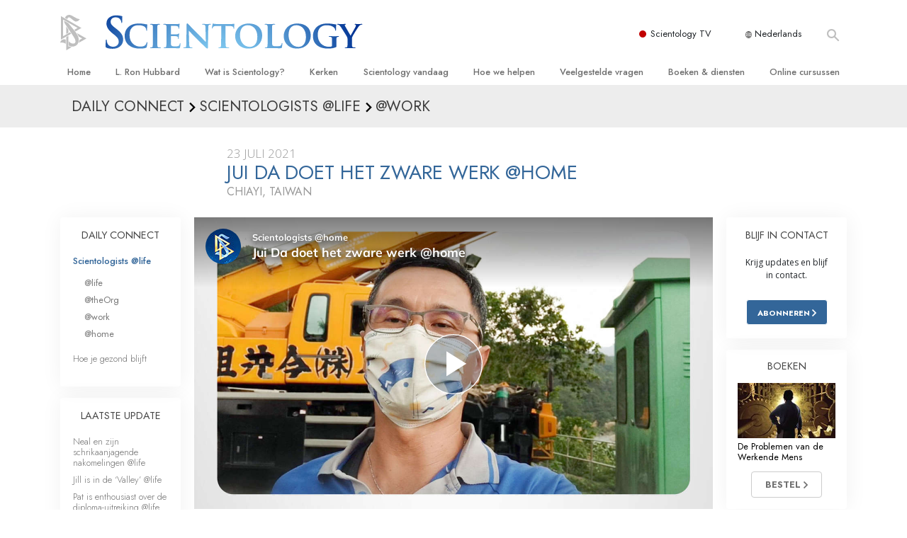

--- FILE ---
content_type: text/html; charset=utf-8
request_url: https://www.scientology.nl/daily-connect/scientologists-at-home/jui-da-does-the-heavy-lifting-home
body_size: 20532
content:
<!DOCTYPE html>
<html lang="nl-NL" itemscope itemtype="http://schema.org/WebPage">
<head>
<meta charset="utf-8">








	<meta http-equiv="X-UA-Compatible" content="IE=edge">
<meta name="viewport" content="width=device-width, initial-scale=1, shrink-to-fit=no">



	
	<title>Jui Da doet het zware werk @home</title>
	<meta property="local-search-title" content="Jui Da doet het zware werk @home" />



<meta name="facebook-domain-verification" content="5fiylhjs3p0sadccmvhn5r1xhzsezm" />  






<meta name="description" content="Als er iets zwaars verplaatst moet worden (zoals een pompmotor in een rivier laten zakken) dan is Jui Da de juiste man." />

<meta itemprop="datePublished" content="2021-07-23" />
<meta itemprop="publisher" content="Scientology" />
<meta property="article:published_time" content="2021-07-23T12:00:00-0700" />

<meta property="fb:admins" content="633862040" />













	






<script type="application/ld+json">
{
  "@context": "https://schema.org",
  "@type": "WebSite",
  
  "name": "Officiële Scientology Kerk: L. Ron Hubbard, Dianetics, Wat is Scientology?, Boeken, Overtuiging, David Miscavige",
  "alternateName": ["Scientology", "scientology.nl"],
  
  "url": "https://www.scientology.nl/"
}
</script>


<meta property="og:url" content="https://www.scientology.nl/daily-connect/scientologists-at-home/jui-da-does-the-heavy-lifting-home" />

<meta property="og:site_name" content="Officiële Scientology Kerk: L. Ron Hubbard, Dianetics, Wat is Scientology?, Boeken, Overtuiging, David Miscavige" />

<meta property="og:title" content="Jui Da doet het zware werk @home" />
<meta property="og:description" content="Als er iets zwaars verplaatst moet worden (zoals een pompmotor in een rivier laten zakken) dan is Jui Da de juiste man." />

<meta property="og:image" content="https://files.scientology.org/imagecache/cropfit@w=1000@cr=0,0,1920,1080/data/www.scientology.tv/series/scientologists-at-home/scientologists-at-home-jui-da-55e7859b_nl_NL.jpg?k=3dKiy4cfjQ" />
<meta property="og:type" content="website" />

<meta name="twitter:card" content="summary_large_image">
<meta name="twitter:title" content="Jui Da doet het zware werk @home">
<meta name="twitter:description" content="Als er iets zwaars verplaatst moet worden (zoals een pompmotor in een rivier laten zakken) dan is Jui Da de juiste man." >
<meta name="twitter:image" content="https://files.scientology.org/imagecache/cropfit@w=1000@cr=0,0,1920,1080/data/www.scientology.tv/series/scientologists-at-home/scientologists-at-home-jui-da-55e7859b_nl_NL.jpg?k=3dKiy4cfjQ">














<link rel="canonical" href="https://www.scientology.nl/daily-connect/scientologists-at-home/jui-da-does-the-heavy-lifting-home" />

















<link rel="alternate" hreflang="fr-CA" href="https://fr.scientology.ca/daily-connect/scientologists-at-home/jui-da-does-the-heavy-lifting-home" />



<link rel="alternate" hreflang="ga-IE" href="https://ga.scientology.ie/daily-connect/scientologists-at-home/jui-da-does-the-heavy-lifting-home" />



















<link rel="alternate" hreflang="st-ZA" href="https://st.scientology.org.za/daily-connect/scientologists-at-home/jui-da-does-the-heavy-lifting-home" />







<link rel="alternate" hreflang="no-NO" href="https://www.scientologi.no/daily-connect/scientologists-at-home/jui-da-does-the-heavy-lifting-home" />



<link rel="alternate" hreflang="sv-SE" href="https://www.scientologi.se/daily-connect/scientologists-at-home/jui-da-does-the-heavy-lifting-home" />



<link rel="alternate" hreflang="fr-FR" href="https://www.scientologie.fr/daily-connect/scientologists-at-home/jui-da-does-the-heavy-lifting-home" />





<link rel="alternate" hreflang="de-AT" href="https://www.scientology.at/daily-connect/scientologists-at-home/jui-da-does-the-heavy-lifting-home" />



<link rel="alternate" hreflang="nl-BE" href="https://www.scientology.be/daily-connect/scientologists-at-home/jui-da-does-the-heavy-lifting-home" />



<link rel="alternate" hreflang="en-CA" href="https://www.scientology.ca/daily-connect/scientologists-at-home/jui-da-does-the-heavy-lifting-home" />



<link rel="alternate" hreflang="fr-CH" href="https://www.scientology.ch/daily-connect/scientologists-at-home/jui-da-does-the-heavy-lifting-home" />



<link rel="alternate" hreflang="es-CL" href="https://www.scientology.cl/daily-connect/scientologists-at-home/jui-da-does-the-heavy-lifting-home" />



<link rel="alternate" hreflang="es-CO" href="https://www.scientology.co/daily-connect/scientologists-at-home/jui-da-does-the-heavy-lifting-home" />



<link rel="alternate" hreflang="en-NZ" href="https://www.scientology.co.nz/daily-connect/scientologists-at-home/jui-da-does-the-heavy-lifting-home" />



<link rel="alternate" hreflang="de-DE" href="https://www.scientology.de/daily-connect/scientologists-at-home/jui-da-does-the-heavy-lifting-home" />



<link rel="alternate" hreflang="da-DK" href="https://www.scientology.dk/daily-connect/scientologists-at-home/jui-da-does-the-heavy-lifting-home" />



<link rel="alternate" hreflang="es-DO" href="https://www.scientology.do/daily-connect/scientologists-at-home/jui-da-does-the-heavy-lifting-home" />



<link rel="alternate" hreflang="es-ES" href="https://www.scientology.es/daily-connect/scientologists-at-home/jui-da-does-the-heavy-lifting-home" />



<link rel="alternate" hreflang="fr-GP" href="https://www.scientology.gp/daily-connect/scientologists-at-home/jui-da-does-the-heavy-lifting-home" />



<link rel="alternate" hreflang="el-GR" href="https://www.scientology.gr/daily-connect/scientologists-at-home/jui-da-does-the-heavy-lifting-home" />



<link rel="alternate" hreflang="en-IE" href="https://www.scientology.ie/daily-connect/scientologists-at-home/jui-da-does-the-heavy-lifting-home" />



<link rel="alternate" hreflang="en-IN" href="https://www.scientology.in/daily-connect/scientologists-at-home/jui-da-does-the-heavy-lifting-home" />



<link rel="alternate" hreflang="it-IT" href="https://www.scientology.it/daily-connect/scientologists-at-home/jui-da-does-the-heavy-lifting-home" />



<link rel="alternate" hreflang="ja-JP" href="https://www.scientology.jp/daily-connect/scientologists-at-home/jui-da-does-the-heavy-lifting-home" />



<link rel="alternate" hreflang="ru-KZ" href="https://www.scientology.kz/daily-connect/scientologists-at-home/jui-da-does-the-heavy-lifting-home" />



<link rel="alternate" hreflang="nl-NL" href="https://www.scientology.nl/daily-connect/scientologists-at-home/jui-da-does-the-heavy-lifting-home" />



<link rel="alternate" hreflang="en" href="https://www.scientology.org/daily-connect/scientologists-at-home/jui-da-does-the-heavy-lifting-home" />



<link rel="alternate" hreflang="en-AU" href="https://www.scientology.org.au/daily-connect/scientologists-at-home/jui-da-does-the-heavy-lifting-home" />



<link rel="alternate" hreflang="he-IL" href="https://www.scientology.org.il/daily-connect/scientologists-at-home/jui-da-does-the-heavy-lifting-home" />



<link rel="alternate" hreflang="es-MX" href="https://www.scientology.org.mx/daily-connect/scientologists-at-home/jui-da-does-the-heavy-lifting-home" />



<link rel="alternate" hreflang="en-NP" href="https://www.scientology.org.np/daily-connect/scientologists-at-home/jui-da-does-the-heavy-lifting-home" />



<link rel="alternate" hreflang="zh-TW" href="https://www.scientology.org.tw/daily-connect/scientologists-at-home/jui-da-does-the-heavy-lifting-home" />



<link rel="alternate" hreflang="en-GB" href="https://www.scientology.org.uk/daily-connect/scientologists-at-home/jui-da-does-the-heavy-lifting-home" />



<link rel="alternate" hreflang="es-VE" href="https://www.scientology.org.ve/daily-connect/scientologists-at-home/jui-da-does-the-heavy-lifting-home" />



<link rel="alternate" hreflang="en-ZA" href="https://www.scientology.org.za/daily-connect/scientologists-at-home/jui-da-does-the-heavy-lifting-home" />



<link rel="alternate" hreflang="en-PH" href="https://www.scientology.ph/daily-connect/scientologists-at-home/jui-da-does-the-heavy-lifting-home" />



<link rel="alternate" hreflang="pt-PT" href="https://www.scientology.pt/daily-connect/scientologists-at-home/jui-da-does-the-heavy-lifting-home" />



<link rel="alternate" hreflang="ru-RU" href="https://www.scientology.ru/daily-connect/scientologists-at-home/jui-da-does-the-heavy-lifting-home" />



<link rel="alternate" hreflang="en-RW" href="https://www.scientology.rw/daily-connect/scientologists-at-home/jui-da-does-the-heavy-lifting-home" />



<link rel="alternate" hreflang="hu-HU" href="https://www.szcientologia.org.hu/daily-connect/scientologists-at-home/jui-da-does-the-heavy-lifting-home" />



<link rel="alternate" hreflang="xh-ZA" href="https://xh.scientology.org.za/daily-connect/scientologists-at-home/jui-da-does-the-heavy-lifting-home" />





<link rel="alternate" hreflang="zu-ZA" href="https://zu.scientology.org.za/daily-connect/scientologists-at-home/jui-da-does-the-heavy-lifting-home" />








	<!-- <link rel="stylesheet" href="/scss/_combined-aft.css?_=0113a"> -->

	<!-- async cssload -->
	<!-- <link rel="preload" href="/scss/_combined.css?_=0113a" as="style" onload="this.onload=null;this.rel='stylesheet'">
	<noscript><link rel="stylesheet" href="/scss/_combined.css?_=0113a"></noscript> -->
	<!-- end of async css -->

	
    

	
	<link rel="stylesheet" href="/scss/_combined.css?_=0113a">
	
	

	

	<!--  -->
	
	
		
	
	
	<!--  -->

	

	

	<!-- slideshow classnames -->
	

	

	

	
		
		<link rel="stylesheet" href="/scss/combined_application.scss?_=0113a">
		
	

	

<script>
WebFontConfig = {
    google: {
        families: [
            
            'Open+Sans:300,400,700,300italic,400italic,700italic',
            'Jost:300,400,500,700,300italic,400italic,500italic,700italic',

        ]
    }
};

(function(d) {
    var wf = d.createElement('script'),
        s = d.scripts[0];
    wf.src = 'https://ajax.googleapis.com/ajax/libs/webfont/1.6.26/webfont.js';
    wf.async = true;
    s.parentNode.insertBefore(wf, s);
})(document);
</script>






	

	
		
			<!-- Global Site Tag (gtag.js) - Google Analytics -->
<script>
  window.dataLayer = window.dataLayer || [];
  function gtag(){dataLayer.push(arguments);}

  gtag('consent', 'default', {
    'ad_storage': 'denied',
    'analytics_storage': 'denied',
    'functionality_storage': 'denied',
    'personalization_storage': 'denied',
    'wait_for_update': 500 // Wait until baner loads
  });

  window.gtagConsentV2 = true;

  gtag('js', new Date());

  gtag('config', 'G-HQ1TBXCEJT', {
  send_page_view: false
});


  gtag('config', 'G-LQBFNWNT3G', {
  send_page_view: false
});
  gtag('config', 'AW-605112126', {
  send_page_view: false
});

// if any org set





</script>


<script async src="https://www.googletagmanager.com/gtag/js?id=G-HQ1TBXCEJT"></script>


<script type="text/plain" data-cookiecategory="targeting">
(function() {
  var ga = document.createElement('script'); ga.type = 'text/javascript'; ga.async = true;
  ga.src = ('https:' == document.location.protocol ? 'https://' : 'http://') + 'stats.g.doubleclick.net/dc.js';
  var s = document.getElementsByTagName('script')[0]; s.parentNode.insertBefore(ga, s);
})();
</script>




		
	

	<script>
		var cacheId = '0113a';
	</script>

	
	<script defer src="/_combined/application.js?_=0113a"></script>
	

	
	<script async src="/_combined/cssrelpreload.js?_=0113a"></script>
	<script async src="/_combined/lazyload.js?_=0113a"></script>
	

	
	<script async src="/_combined/application2.js?_=0113a"></script>
	
	<script async type="text/plain" data-cookiecategory="performance" src="/_combined/sentry.js?_=0113a"></script>
	

	
	<script src="https://tr.standardadmin.org/tr2.js" async></script>
	<script>
	var _tr = window._tr || [];
	</script>
	

</head>




<body class="preload   path-daily-connect path-daily-connect-scientologists-at-home path-daily-connect-scientologists-at-home-jui-da-does-the-heavy-lifting-home type-daily-connect home-no-overlap ">




<div class="search">
    <div class="search__form">
        <button class="btn btn--search-close" aria-label="Close search form">
            <img class="search-button--close-icon" src="/images/close-icon.svg" alt="">
        </button>
        <form class="" action="/search/">
            
            
                
            
            <div class="search__form---icon">
                <span class="icon-search"></span>
            </div>
            <input class="search__input" name="q" type="search" placeholder="Zoek ..." autocomplete="off" autocorrect="off" autocapitalize="off" spellcheck="false" />
            <span class="d-none d-md-block search__info">Druk op ENTER om te zoeken of ESC om te sluiten</span>
        </form>
    </div>
</div><!-- /search -->

<!-- Videos for Org Sites -->









<div id="outer_shell">

    
        
<div class="container relative">
    <div class="external-navigation">
        
        <div class="external-navigation--item external-navigation--scntv">
            <!-- <a href="https://www.scientology.tv/nl" target="_blank" class="no-decoration external-navigation--item-link"> -->
            <a href="https://www.scientology.tv/nl/" target="_blank" class="no-decoration external-navigation--item-link">
                <span class="external-navigation--scntv--icon"></span>
                Scientology TV
                <span class="external-navigation--icon icon-external-link"></span>
            </a>
        </div>
        
        




<nav class="external-language-selector external-language-selector__v2 external-language">
    <div>
        <div class="external-navigation--item">
            
            <img src="/images/language-globe.svg" class="language-globe-white" alt="Language">
            <img src="/images/language-globe-gray.svg" class="language-globe-dark" alt="Language">
            Nederlands
        </div>
        <!-- <span class="selector"><span class="bordered">nl</span> TAAL 
            <img class="arrow-svg arrow-svg-right" src="/images/arrow-right-white.svg" alt="">
        </span> -->
    </div>
    <ul>

        <a class="no-decoration " href="https://www.scientology.org.tw/daily-connect/scientologists-at-home/jui-da-does-the-heavy-lifting-home">繁體中文 &#124; <span>Chinese</span></a>
        <a class="no-decoration " href="https://www.scientology.dk/daily-connect/scientologists-at-home/jui-da-does-the-heavy-lifting-home">Dansk &#124; <span>Danish</span></a>
        <a class="no-decoration " href="https://www.scientology.de/daily-connect/scientologists-at-home/jui-da-does-the-heavy-lifting-home">Deutsch &#124; <span>German</span></a>
        <a class="no-decoration " href="https://www.scientology.org/daily-connect/scientologists-at-home/jui-da-does-the-heavy-lifting-home">English &#124; <span>English</span></a>
        <a class="no-decoration " href="https://www.scientology.gr/daily-connect/scientologists-at-home/jui-da-does-the-heavy-lifting-home">Ελληνικά &#124; <span>Greek</span></a>
        <a class="no-decoration " href="https://www.scientology.org.mx/daily-connect/scientologists-at-home/jui-da-does-the-heavy-lifting-home">Español (Latino) &#124; <span>Spanish</span></a>
        <a class="no-decoration " href="https://www.scientology.es/daily-connect/scientologists-at-home/jui-da-does-the-heavy-lifting-home">Español (Castellano) &#124; <span>Castilian</span></a>
        <a class="no-decoration " href="https://www.scientologie.fr/daily-connect/scientologists-at-home/jui-da-does-the-heavy-lifting-home">Français &#124; <span>French</span></a>
        <a class="no-decoration " href="https://www.scientology.org.il/daily-connect/scientologists-at-home/jui-da-does-the-heavy-lifting-home">עברית &#124; <span>Hebrew</span></a>
        
        <a class="no-decoration " href="https://www.scientology.it/daily-connect/scientologists-at-home/jui-da-does-the-heavy-lifting-home">Italiano &#124; <span>Italian</span></a>
        <a class="no-decoration " href="https://www.scientology.jp/daily-connect/scientologists-at-home/jui-da-does-the-heavy-lifting-home">日本語 &#124; <span>Japanese</span></a>
        <a class="no-decoration " href="https://www.szcientologia.org.hu/daily-connect/scientologists-at-home/jui-da-does-the-heavy-lifting-home">Magyar &#124; <span>Hungarian</span></a>
        <a class="no-decoration language__selected" href="https://www.scientology.nl/daily-connect/scientologists-at-home/jui-da-does-the-heavy-lifting-home">Nederlands &#124; <span>Dutch</span></a>
        <a class="no-decoration " href="https://www.scientologi.no/daily-connect/scientologists-at-home/jui-da-does-the-heavy-lifting-home">Norsk &#124; <span>Norwegian</span></a>
        <a class="no-decoration " href="https://www.scientology.pt/daily-connect/scientologists-at-home/jui-da-does-the-heavy-lifting-home">Português &#124; <span>Portuguese</span></a>
        <a class="no-decoration " href="https://www.scientology.ru/daily-connect/scientologists-at-home/jui-da-does-the-heavy-lifting-home">Русский &#124; <span>Russian</span></a>
        
        <a class="no-decoration " href="https://www.scientologi.se/daily-connect/scientologists-at-home/jui-da-does-the-heavy-lifting-home">Svenska &#124; <span>Swedish</span></a>

        
        
    </ul>
</nav>

        
        <div class="btn--search"><span class="icon-search"></span></svg></div>
    </div>
</div>

    

    <div id="shell">

        




    <div class="org-site-name">
        
        
            
        
    </div>



<div class="banner-wrapper">
    <div class="banner-wrapper-container banner-wrapper-container__area-name">
        <div class="container">
            <div class="banner-wrapper--row row align-items-center justify-content-around justify-content-md-between">
                <div class="hamburger hamburger--slider-r hamburger-menu d-md-none">
                    <div class="hamburger-box">
                        <div class="hamburger-inner"></div>
                    </div>
                </div>
                
                <div class="d-flex align-items-center banner--logo">
    <div class="hamburger hamburger--slider-r hamburger-menu d-none d-md-block d-lg-none mr-2">
        <div class="hamburger-box">
            <div class="hamburger-inner"></div>
        </div>
    </div>

    <a class="no-decoration d-block w-100 scn-logo-link " href="/" itemscope itemtype="http://schema.org/Brand" class="">
        <div class="logo-on-light d-flex align-items-center">
            <div class="s-double-tri d-none d-md-block">
                
                
                    <img itemprop="logo" class="scn-symbol" src="/images/scientology-gray-logo.svg" alt="Scientology">
                
            </div>

            <div class="d-flex align-items-end scientology-logo-light">

                
                    <img itemprop="logo" class="scn-logo light-logo" src="/images/scientology-logo-white.svg">
                

                

                <img itemprop="logo" class="scn-logo dark-logo" src="/images/scientology-logos/scientology-logo-dark_en.svg">
                

                <div class="org-site-name">
                    
                </div>
            </div>


        </div>
    </a>
</div>

                <button class="btn btn--search d-md-none">
                    <div class="icon icon--search">
                        <span class="icon-search"></span>
                    </div>
                </button>

                 <div class="banner-subtool-row d-none d-md-flex align-items-center justify-content-end">
                    <div class="hamburger hamburger--slider-r hamburger-menu hamburger-menu__inverted wide-header__inverted--visible-lg">
                        <div class="hamburger-box">
                            <div class="hamburger-inner"></div>
                        </div>
                    </div>
                    
                    
                    
                <!-- 
                    <a href="/search.html" class="search-icon">
                        <img class="wide-header__hidden" src="/images/search-icon.svg" alt="">
                        <img class="wide-header__visible" src="/images/search-icon-white.svg" alt="">
                -->
                    </a>
                 </div>
            </div>
        </div>
    </div>
</div>

        








<div class="primary-nav-wrapper ">
	<div class="primary-nav-menu container d-none d-lg-block">
		<ul class="top-menu">
			
				
				
					<li class="menu-item   nav-trail-false">
						<div class="rel">
							
							<!-- For orgs /news/ send to grand opening if we don't have any news -->
							

							
							<a href="/"  class="menu-link">
								Home
							</a>
							
							
						</div>

					</li>
				
			
				
				
					<li class="menu-item   nav-trail-false">
						<div class="rel">
							
							<!-- For orgs /news/ send to grand opening if we don't have any news -->
							

							
							<a href="/l-ron-hubbard/"  class="menu-link">
								L. Ron Hubbard
							</a>
							
							
						</div>

					</li>
				
			
				
				
					<li class="menu-item   parent nav-trail-false">
						<div class="rel">
							
							<!-- For orgs /news/ send to grand opening if we don't have any news -->
							

							
							<a href="/what-is-scientology/"  class="menu-link">
								Wat is Scientology?
							</a>
							
								<div class="frog"> <!-- back -->
									<ul class="second-level">
										
											<li >
												<a href="/what-is-scientology/" class="menu-link title">
													Overtuigingen &amp; Praktijken
												</a>
											</li>
										
											<li >
												<a href="/what-is-scientology/the-scientology-creeds-and-codes/" class="menu-link title">
													De Credo’s en Codes van Scientology 
												</a>
											</li>
										
											<li >
												<a href="/what-is-scientology/what-scientologists-say-about-scientology.html" class="menu-link title">
													Wat scientologen zeggen over Scientology
												</a>
											</li>
										
											<li >
												<a href="/video/meet-a-scientologist.html" class="menu-link title">
													Maak kennis met een scientoloog
												</a>
											</li>
										
											<li >
												<a href="/what-is-scientology/inside-a-church-scientology.html" class="menu-link title">
													Binnen in een Kerk
												</a>
											</li>
										
											<li >
												<a href="/what-is-scientology/basic-principles-of-scientology/" class="menu-link title">
													De Grondbeginselen van Scientology
												</a>
											</li>
										
											<li >
												<a href="/what-is-dianetics/basic-principles-of-scientology/dianetics-understanding-the-mind.html" class="menu-link title">
													Een Inleiding tot Dianetics
												</a>
											</li>
										
											<li >
												<a href="/what-is-scientology/love-hate-what-is-greatness.html" class="menu-link title">
													Liefde en Haat – <br/>Wat is Grootheid?
												</a>
											</li>
										
									</ul>
								</div>
							
							
						</div>

					</li>
				
			
				
				
					<li class="menu-item   parent nav-trail-false">
						<div class="rel">
							
							<!-- For orgs /news/ send to grand opening if we don't have any news -->
							

							
							<a href="/churches/"  class="menu-link">
								Kerken 
							</a>
							
								<div class="frog"> <!-- back -->
									<ul class="second-level">
										
											<li >
												<a href="/churches/locator.html" class="menu-link title">
													Vind een kerk
												</a>
											</li>
										
											<li >
												<a href="/churches/ideal-orgs/" class="menu-link title">
													Ideale Scientology Kerken
												</a>
											</li>
										
											<li >
												<a href="/churches/advanced-scientology-organizations/" class="menu-link title">
													Hogere Organisaties
												</a>
											</li>
										
											<li >
												<a href="/churches/flag-land-base/" class="menu-link title">
													Flag Land Base
												</a>
											</li>
										
											<li >
												<a href="/churches/freewinds/" class="menu-link title">
													Freewinds
												</a>
											</li>
										
											<li >
												<a href="/churches/bringing-scientology-world/" class="menu-link title">
													Scientology beschikbaar maken voor de hele wereld
												</a>
											</li>
										
									</ul>
								</div>
							
							
						</div>

					</li>
				
			
				
			
				
				
					<li class="menu-item   parent nav-trail-false">
						<div class="rel">
							
							<!-- For orgs /news/ send to grand opening if we don't have any news -->
							

							
							<a href="/scientology-today/"  class="menu-link">
								Scientology vandaag
							</a>
							
								<div class="frog"> <!-- back -->
									<ul class="second-level">
										
											<li >
												<a href="/scientology-today/category/expansion/" class="menu-link title">
													Grootse Openingen
												</a>
											</li>
										
											<li >
												<a href="/scientology-today/category/scientology-events/" class="menu-link title">
													Scientology evenementen
												</a>
											</li>
										
											<li >
												<a href="/david-miscavige/" class="menu-link title">
													David Miscavige – Kerkelijk Leider van Scientology
												</a>
											</li>
										
									</ul>
								</div>
							
							
						</div>

					</li>
				
			
				
				
					<li class="menu-item   parent nav-trail-false">
						<div class="rel">
							
							<!-- For orgs /news/ send to grand opening if we don't have any news -->
							

							
							<a href="/how-we-help/"  class="menu-link">
								Hoe we helpen
							</a>
							
								<div class="frog"> <!-- back -->
									<ul class="second-level">
										
											<li >
												<a href="/how-we-help/way-to-happiness/" class="menu-link title">
													De Weg naar een Gelukkig Leven
												</a>
											</li>
										
											<li >
												<a href="/how-we-help/applied-scholastics/" class="menu-link title">
													Stichting voor Effectief Onderwijs
												</a>
											</li>
										
											<li >
												<a href="/how-we-help/criminon/" class="menu-link title">
													Criminon
												</a>
											</li>
										
											<li >
												<a href="/how-we-help/narconon/" class="menu-link title">
													Narconon
												</a>
											</li>
										
											<li >
												<a href="/how-we-help/truth-about-drugs/" class="menu-link title">
													De Feiten over Drugs
												</a>
											</li>
										
											<li >
												<a href="/how-we-help/human-rights/" class="menu-link title">
													United for Human Rights
												</a>
											</li>
										
											<li >
												<a href="/how-we-help/citizens-commission-on-human-rights/" class="menu-link title">
													Citizens Commission on Human Rights
												</a>
											</li>
										
											<li >
												<a href="/how-we-help/volunteer-ministers/" class="menu-link title">
													Scientology Pastoraal Werkers
												</a>
											</li>
										
									</ul>
								</div>
							
							
						</div>

					</li>
				
			
				
				
					<li class="menu-item   parent nav-trail-false">
						<div class="rel">
							
							<!-- For orgs /news/ send to grand opening if we don't have any news -->
							

							
							<a href="/faq/"  class="menu-link">
								Veelgestelde vragen
							</a>
							
								<div class="frog"> <!-- back -->
									<ul class="second-level">
										
											<li >
												<a href="/faq/background-and-basic-principles/what-does-the-word-scientology-mean.html" class="menu-link title">
													Achtergrond en Grondbeginselen
												</a>
											</li>
										
											<li >
												<a href="/faq/inside-a-church-of-scientology/what-goes-scientology-church.html" class="menu-link title">
													Binnen in een Kerk
												</a>
											</li>
										
											<li >
												<a href="/faq/the-organization-of-scientology/how-is-the-church-of-scientology-structured.html" class="menu-link title">
													De organisatie van Scientology 
												</a>
											</li>
										
									</ul>
								</div>
							
							
						</div>

					</li>
				
			
				
				
					<li class="menu-item   parent nav-trail-false">
						<div class="rel">
							
							<!-- For orgs /news/ send to grand opening if we don't have any news -->
							

							
							<a href="/store/category/beginning-books.html"  class="menu-link">
								Boeken & diensten
							</a>
							
								<div class="frog"> <!-- back -->
									<ul class="second-level">
										
											<li >
												<a href="/store/category/beginning-books.html" class="menu-link title">
													Beginnersboeken
												</a>
											</li>
										
											<li >
												<a href="/store/category/beginning-audiobooks.html" class="menu-link title">
													Luisterboeken
												</a>
											</li>
										
											<li >
												<a href="/store/category/classics-lectures.html" class="menu-link title">
													Introductielezingen
												</a>
											</li>
										
											<li >
												<a href="/store/category/books-on-film.html" class="menu-link title">
													Introductiefilms
												</a>
											</li>
										
											<li >
												<a href="/beginning-services/" class="menu-link title">
													Diensten voor beginners
												</a>
											</li>
										
									</ul>
								</div>
							
							
						</div>

					</li>
				
			
				
				
					<li class="menu-item   parent nav-trail-false">
						<div class="rel">
							
							<!-- For orgs /news/ send to grand opening if we don't have any news -->
							

							
							<a href="/courses/"  class="menu-link">
								Online cursussen
							</a>
							
								<div class="frog"> <!-- back -->
									<ul class="second-level">
										
											<li >
												<a href="/courses/conflicts/overview.html" class="menu-link title">
													Hoe men Conflicten moet Oplossen
												</a>
											</li>
										
											<li >
												<a href="/courses/dynamics/overview.html" class="menu-link title">
													De Drijfveren van het Bestaan
												</a>
											</li>
										
											<li >
												<a href="/courses/understanding/overview.html" class="menu-link title">
													De Componenten van Begrip
												</a>
											</li>
										
											<li >
												<a href="/courses/solutions/overview.html" class="menu-link title">
													Oplossingen voor een Gevaarlijke Omgeving
												</a>
											</li>
										
											<li >
												<a href="/courses/assists/overview.html" class="menu-link title">
													Assisten voor Ziektes en Verwondingen
												</a>
											</li>
										
											<li >
												<a href="/courses/integrity/overview.html" class="menu-link title">
													Integriteit en Eerlijkheid
												</a>
											</li>
										
											<li >
												<a href="/courses/marriage/overview.html" class="menu-link title">
													Het Huwelijk
												</a>
											</li>
										
											<li >
												<a href="/courses/tone-scale/overview.html" class="menu-link title">
													De Toonschaal van Emoties
												</a>
											</li>
										
											<li >
												<a href="/courses/drugs/overview.html" class="menu-link title">
													Oplossingen voor het Drugsprobleem
												</a>
											</li>
										
											<li >
												<a href="/courses/children/overview.html" class="menu-link title">
													Kinderen
												</a>
											</li>
										
											<li >
												<a href="/courses/tools/overview.html" class="menu-link title">
													Hulpmiddelen bij het Dagelijks Werk
												</a>
											</li>
										
											<li >
												<a href="/courses/conditions/overview.html" class="menu-link title">
													Ethiek en de Condities
												</a>
											</li>
										
											<li >
												<a href="/courses/suppression/overview.html" class="menu-link title">
													De Oorzaak van Onderdrukking
												</a>
											</li>
										
											<li >
												<a href="/courses/investigations/overview.html" class="menu-link title">
													Feitenonderzoek
												</a>
											</li>
										
											<li >
												<a href="/courses/organizing/overview.html" class="menu-link title">
													De Grondbeginselen van Organiseren
												</a>
											</li>
										
											<li >
												<a href="/courses/public-relations/overview.html" class="menu-link title">
													De Grondslagen van Public Relations
												</a>
											</li>
										
											<li >
												<a href="/courses/targets/overview.html" class="menu-link title">
													Taakstellingen en Doelen
												</a>
											</li>
										
											<li >
												<a href="/courses/study/overview.html" class="menu-link title">
													De Technologie van Studeren
												</a>
											</li>
										
											<li >
												<a href="/courses/communication/overview.html" class="menu-link title">
													Communicatie
												</a>
											</li>
										
									</ul>
								</div>
							
							
						</div>

					</li>
				
			
		</ul>
	</div>
</div>








<div class="nav-bar">
	<ul>
		
			
			<li class="nav-bar--link" data-menuid="0">
				
				<!-- For orgs /news/ send to grand opening if we don't have any news -->
				
				
				
				<a href="/"  class="menu-link no-decoration">
					
						<img class="nav-bar--arrow" src="/org-logo/arrow-right.svg?color=336699" alt="">
					
					HOME
				</a>
				
			</li>

			

		
			
			<li class="nav-bar--link" data-menuid="1">
				
				<!-- For orgs /news/ send to grand opening if we don't have any news -->
				
				
				
				<a href="/l-ron-hubbard/"  class="menu-link no-decoration">
					
						<img class="nav-bar--arrow" src="/org-logo/arrow-right.svg?color=336699" alt="">
					
					L. RON HUBBARD
				</a>
				
			</li>

			

		
			
			<li class="nav-bar--link" data-menuid="2">
				
				<!-- For orgs /news/ send to grand opening if we don't have any news -->
				
				
				
				<a href="/what-is-scientology/"  class="menu-link no-decoration">
					
						<img class="nav-bar--arrow" src="/org-logo/arrow-right.svg?color=336699" alt="">
					
					WAT IS SCIENTOLOGY?
				</a>
				
			</li>

			
				<div class="nav-bar--frog" data-menuid="2">
					<ul class="nav-bar--second-level">
						
							<li>
								<a href="/what-is-scientology/" class="nav-bar--second-level__link">
									Overtuigingen &amp; Praktijken
								</a>
							</li>
						
							<li>
								<a href="/what-is-scientology/the-scientology-creeds-and-codes/" class="nav-bar--second-level__link">
									De Credo’s en Codes van Scientology 
								</a>
							</li>
						
							<li>
								<a href="/what-is-scientology/what-scientologists-say-about-scientology.html" class="nav-bar--second-level__link">
									Wat scientologen zeggen over Scientology
								</a>
							</li>
						
							<li>
								<a href="/video/meet-a-scientologist.html" class="nav-bar--second-level__link">
									Maak kennis met een scientoloog
								</a>
							</li>
						
							<li>
								<a href="/what-is-scientology/inside-a-church-scientology.html" class="nav-bar--second-level__link">
									Binnen in een Kerk
								</a>
							</li>
						
							<li>
								<a href="/what-is-scientology/basic-principles-of-scientology/" class="nav-bar--second-level__link">
									De Grondbeginselen van Scientology
								</a>
							</li>
						
							<li>
								<a href="/what-is-dianetics/basic-principles-of-scientology/dianetics-understanding-the-mind.html" class="nav-bar--second-level__link">
									Een Inleiding tot Dianetics
								</a>
							</li>
						
							<li>
								<a href="/what-is-scientology/love-hate-what-is-greatness.html" class="nav-bar--second-level__link">
									Liefde en Haat – <br/>Wat is Grootheid?
								</a>
							</li>
						
					</ul>
				</div>
			

		
			
			<li class="nav-bar--link" data-menuid="3">
				
				<!-- For orgs /news/ send to grand opening if we don't have any news -->
				
				
				
				<a href="/churches/"  class="menu-link no-decoration">
					
						<img class="nav-bar--arrow" src="/org-logo/arrow-right.svg?color=336699" alt="">
					
					KERKEN 
				</a>
				
			</li>

			
				<div class="nav-bar--frog" data-menuid="3">
					<ul class="nav-bar--second-level">
						
							<li>
								<a href="/churches/locator.html" class="nav-bar--second-level__link">
									Vind een kerk
								</a>
							</li>
						
							<li>
								<a href="/churches/ideal-orgs/" class="nav-bar--second-level__link">
									Ideale Scientology Kerken
								</a>
							</li>
						
							<li>
								<a href="/churches/advanced-scientology-organizations/" class="nav-bar--second-level__link">
									Hogere Organisaties
								</a>
							</li>
						
							<li>
								<a href="/churches/flag-land-base/" class="nav-bar--second-level__link">
									Flag Land Base
								</a>
							</li>
						
							<li>
								<a href="/churches/freewinds/" class="nav-bar--second-level__link">
									Freewinds
								</a>
							</li>
						
							<li>
								<a href="/churches/bringing-scientology-world/" class="nav-bar--second-level__link">
									Scientology beschikbaar maken voor de hele wereld
								</a>
							</li>
						
					</ul>
				</div>
			

		
			
			<li class="nav-bar--link" data-menuid="4">
				
				<!-- For orgs /news/ send to grand opening if we don't have any news -->
				
				
				
				<a href="/daily-connect/"  class="menu-link no-decoration">
					
						<img class="nav-bar--arrow" src="/org-logo/arrow-right.svg?color=336699" alt="">
					
					DAILY CONNECT
				</a>
				
			</li>

			
				<div class="nav-bar--frog" data-menuid="4">
					<ul class="nav-bar--second-level">
						
							<li>
								<a href="/daily-connect/scientologists-at-life/" class="nav-bar--second-level__link">
									Scientologists @life
								</a>
							</li>
						
							<li>
								<a href="/staywell/" class="nav-bar--second-level__link">
									Hoe je gezond blijft
								</a>
							</li>
						
					</ul>
				</div>
			

		
			
			<li class="nav-bar--link" data-menuid="5">
				
				<!-- For orgs /news/ send to grand opening if we don't have any news -->
				
				
				
				<a href="/scientology-today/"  class="menu-link no-decoration">
					
						<img class="nav-bar--arrow" src="/org-logo/arrow-right.svg?color=336699" alt="">
					
					SCIENTOLOGY VANDAAG
				</a>
				
			</li>

			
				<div class="nav-bar--frog" data-menuid="5">
					<ul class="nav-bar--second-level">
						
							<li>
								<a href="/scientology-today/category/expansion/" class="nav-bar--second-level__link">
									Grootse Openingen
								</a>
							</li>
						
							<li>
								<a href="/scientology-today/category/scientology-events/" class="nav-bar--second-level__link">
									Scientology evenementen
								</a>
							</li>
						
							<li>
								<a href="/david-miscavige/" class="nav-bar--second-level__link">
									David Miscavige – Kerkelijk Leider van Scientology
								</a>
							</li>
						
					</ul>
				</div>
			

		
			
			<li class="nav-bar--link" data-menuid="6">
				
				<!-- For orgs /news/ send to grand opening if we don't have any news -->
				
				
				
				<a href="/how-we-help/"  class="menu-link no-decoration">
					
						<img class="nav-bar--arrow" src="/org-logo/arrow-right.svg?color=336699" alt="">
					
					HOE WE HELPEN
				</a>
				
			</li>

			
				<div class="nav-bar--frog" data-menuid="6">
					<ul class="nav-bar--second-level">
						
							<li>
								<a href="/how-we-help/way-to-happiness/" class="nav-bar--second-level__link">
									De Weg naar een Gelukkig Leven
								</a>
							</li>
						
							<li>
								<a href="/how-we-help/applied-scholastics/" class="nav-bar--second-level__link">
									Stichting voor Effectief Onderwijs
								</a>
							</li>
						
							<li>
								<a href="/how-we-help/criminon/" class="nav-bar--second-level__link">
									Criminon
								</a>
							</li>
						
							<li>
								<a href="/how-we-help/narconon/" class="nav-bar--second-level__link">
									Narconon
								</a>
							</li>
						
							<li>
								<a href="/how-we-help/truth-about-drugs/" class="nav-bar--second-level__link">
									De Feiten over Drugs
								</a>
							</li>
						
							<li>
								<a href="/how-we-help/human-rights/" class="nav-bar--second-level__link">
									United for Human Rights
								</a>
							</li>
						
							<li>
								<a href="/how-we-help/citizens-commission-on-human-rights/" class="nav-bar--second-level__link">
									Citizens Commission on Human Rights
								</a>
							</li>
						
							<li>
								<a href="/how-we-help/volunteer-ministers/" class="nav-bar--second-level__link">
									Scientology Pastoraal Werkers
								</a>
							</li>
						
					</ul>
				</div>
			

		
			
			<li class="nav-bar--link" data-menuid="7">
				
				<!-- For orgs /news/ send to grand opening if we don't have any news -->
				
				
				
				<a href="/faq/"  class="menu-link no-decoration">
					
						<img class="nav-bar--arrow" src="/org-logo/arrow-right.svg?color=336699" alt="">
					
					VEELGESTELDE VRAGEN
				</a>
				
			</li>

			
				<div class="nav-bar--frog" data-menuid="7">
					<ul class="nav-bar--second-level">
						
							<li>
								<a href="/faq/background-and-basic-principles/what-does-the-word-scientology-mean.html" class="nav-bar--second-level__link">
									Achtergrond en Grondbeginselen
								</a>
							</li>
						
							<li>
								<a href="/faq/inside-a-church-of-scientology/what-goes-scientology-church.html" class="nav-bar--second-level__link">
									Binnen in een Kerk
								</a>
							</li>
						
							<li>
								<a href="/faq/the-organization-of-scientology/how-is-the-church-of-scientology-structured.html" class="nav-bar--second-level__link">
									De organisatie van Scientology 
								</a>
							</li>
						
					</ul>
				</div>
			

		
			
			<li class="nav-bar--link" data-menuid="8">
				
				<!-- For orgs /news/ send to grand opening if we don't have any news -->
				
				
				
				<a href="/store/category/beginning-books.html"  class="menu-link no-decoration">
					
						<img class="nav-bar--arrow" src="/org-logo/arrow-right.svg?color=336699" alt="">
					
					BOEKEN &amp; DIENSTEN
				</a>
				
			</li>

			
				<div class="nav-bar--frog" data-menuid="8">
					<ul class="nav-bar--second-level">
						
							<li>
								<a href="/store/category/beginning-books.html" class="nav-bar--second-level__link">
									Beginnersboeken
								</a>
							</li>
						
							<li>
								<a href="/store/category/beginning-audiobooks.html" class="nav-bar--second-level__link">
									Luisterboeken
								</a>
							</li>
						
							<li>
								<a href="/store/category/classics-lectures.html" class="nav-bar--second-level__link">
									Introductielezingen
								</a>
							</li>
						
							<li>
								<a href="/store/category/books-on-film.html" class="nav-bar--second-level__link">
									Introductiefilms
								</a>
							</li>
						
							<li>
								<a href="/beginning-services/" class="nav-bar--second-level__link">
									Diensten voor beginners
								</a>
							</li>
						
					</ul>
				</div>
			

		
			
			<li class="nav-bar--link" data-menuid="9">
				
				<!-- For orgs /news/ send to grand opening if we don't have any news -->
				
				
				
				<a href="/courses/"  class="menu-link no-decoration">
					
						<img class="nav-bar--arrow" src="/org-logo/arrow-right.svg?color=336699" alt="">
					
					ONLINE CURSUSSEN
				</a>
				
			</li>

			
				<div class="nav-bar--frog" data-menuid="9">
					<ul class="nav-bar--second-level">
						
							<li>
								<a href="/courses/conflicts/overview.html" class="nav-bar--second-level__link">
									Hoe men Conflicten moet Oplossen
								</a>
							</li>
						
							<li>
								<a href="/courses/dynamics/overview.html" class="nav-bar--second-level__link">
									De Drijfveren van het Bestaan
								</a>
							</li>
						
							<li>
								<a href="/courses/understanding/overview.html" class="nav-bar--second-level__link">
									De Componenten van Begrip
								</a>
							</li>
						
							<li>
								<a href="/courses/solutions/overview.html" class="nav-bar--second-level__link">
									Oplossingen voor een Gevaarlijke Omgeving
								</a>
							</li>
						
							<li>
								<a href="/courses/assists/overview.html" class="nav-bar--second-level__link">
									Assisten voor Ziektes en Verwondingen
								</a>
							</li>
						
							<li>
								<a href="/courses/integrity/overview.html" class="nav-bar--second-level__link">
									Integriteit en Eerlijkheid
								</a>
							</li>
						
							<li>
								<a href="/courses/marriage/overview.html" class="nav-bar--second-level__link">
									Het Huwelijk
								</a>
							</li>
						
							<li>
								<a href="/courses/tone-scale/overview.html" class="nav-bar--second-level__link">
									De Toonschaal van Emoties
								</a>
							</li>
						
							<li>
								<a href="/courses/drugs/overview.html" class="nav-bar--second-level__link">
									Oplossingen voor het Drugsprobleem
								</a>
							</li>
						
							<li>
								<a href="/courses/children/overview.html" class="nav-bar--second-level__link">
									Kinderen
								</a>
							</li>
						
							<li>
								<a href="/courses/tools/overview.html" class="nav-bar--second-level__link">
									Hulpmiddelen bij het Dagelijks Werk
								</a>
							</li>
						
							<li>
								<a href="/courses/conditions/overview.html" class="nav-bar--second-level__link">
									Ethiek en de Condities
								</a>
							</li>
						
							<li>
								<a href="/courses/suppression/overview.html" class="nav-bar--second-level__link">
									De Oorzaak van Onderdrukking
								</a>
							</li>
						
							<li>
								<a href="/courses/investigations/overview.html" class="nav-bar--second-level__link">
									Feitenonderzoek
								</a>
							</li>
						
							<li>
								<a href="/courses/organizing/overview.html" class="nav-bar--second-level__link">
									De Grondbeginselen van Organiseren
								</a>
							</li>
						
							<li>
								<a href="/courses/public-relations/overview.html" class="nav-bar--second-level__link">
									De Grondslagen van Public Relations
								</a>
							</li>
						
							<li>
								<a href="/courses/targets/overview.html" class="nav-bar--second-level__link">
									Taakstellingen en Doelen
								</a>
							</li>
						
							<li>
								<a href="/courses/study/overview.html" class="nav-bar--second-level__link">
									De Technologie van Studeren
								</a>
							</li>
						
							<li>
								<a href="/courses/communication/overview.html" class="nav-bar--second-level__link">
									Communicatie
								</a>
							</li>
						
					</ul>
				</div>
			

		
	</ul>
</div>





        <div id="header_and_content">

            
            <div id="header_container" class="clearfix header-container">
                <div id="header" class="header">
                    <div class="container">
                        














	
	
		
			
		
		
		
	
		
		
		
	
		
		
		
			
				
			
				
			
				
			
				
			
				
			
				
			
				
			
				
			
		
	
		
		
		
			
				
			
				
			
				
			
				
			
				
			
				
			
		
	
		
			
		
		
		
			
				
			
				
			
		
	
		
		
		
			
				
			
				
			
				
			
		
	
		
		
		
			
				
			
				
			
				
			
				
			
				
			
				
			
				
			
				
			
		
	
		
		
		
			
				
			
				
			
				
			
		
	
		
		
		
			
				
			
				
			
				
			
				
			
				
			
		
	
		
		
		
			
				
			
				
			
				
			
				
			
				
			
				
			
				
			
				
			
				
			
				
			
				
			
				
			
				
			
				
			
				
			
				
			
				
			
				
			
				
			
		
	




	
	
	
		
	

	
	
	
	

	
	

	


	
		
		
		
			
		
	


	
		
		
			
		
			

				
					
				
				
				
				
				
					
				
				
			
		
			

				
					
				
				
				
				
				
				
			
		
			

				
					
				
				
				
				
				
				
			
		
	


	
	
	<div class="bs-extender">
		<div class="breadcrumb-nav">
			<div class="container">
				<div class="breadcrumb-nav--title" itemscope="" itemtype="https://schema.org/BreadcrumbList">
					<span itemprop="itemListElement" itemscope="" itemtype="https://schema.org/ListItem">
						<a class="breadcrumb-nav--link " href="/daily-connect/" itemprop="item">
	
							<span itemprop="name">
								DAILY CONNECT
							</span>
							<meta itemprop="position" content="1">
						</a>
	
						<span class="d-inline-block breadcrumb-nav--arrow" style="width: 10px;">
							<img style="margin-top: -3px;" src="/images/arrow-right.svg" alt="">
						</span>
	
					</span>
					
					
					

					
					
					
						
							
							
						
						
					
	
					<span itemprop="itemListElement" itemscope="" itemtype="https://schema.org/ListItem">
						<a class="breadcrumb-nav--link breadcrumb-nav--link__secondary"
							href="/daily-connect/scientologists-at-life/" itemprop="item">
	
							<span itemprop="name">
								SCIENTOLOGISTS @LIFE
							</span>
							<meta itemprop="position" content="2">
						</a>

						
						<span class="d-inline-block breadcrumb-nav--arrow" style="width: 10px;">
							<img style="margin-top: -3px;" src="/images/arrow-right.svg" alt="">
						</span>
						
					</span>
					
					<span itemprop="itemListElement" itemscope="" itemtype="https://schema.org/ListItem">
						<a class="breadcrumb-nav--link breadcrumb-nav--link__secondary"
							href="/daily-connect/scientologists-at-life/at-work.html" itemprop="item">
	
							<span itemprop="name">
								
									@WORK
								

							</span>
							<meta itemprop="position" content="3">
						</a>
					</span>
					
				</div>
			</div>
		</div>
	</div>
	



                    </div>
                </div>
            </div>
            

            

            

            
        
            

<div class="container mt-4 mb-4">
    <div class="row justify-content-center">
        <div class="col-lg-14">

            <div class="int-news--date date__hidden" itemprop="datePublished" data-timestamp="1627066800">
                <timeoutput>
                    23 JULI 2021
                </timeoutput>

                
                
            </div>
            
            <h1 class="editable-text int-news--title" data-editable-attr-name="Title">
                Jui Da doet het zware werk @home
            </h1>
            
            
            <div class="int-news--location attr-location">
                CHIAYI, TAIWAN
            </div>
            

        </div>
    </div>
</div>
    


            <div id="content_container" class="body container has-leftsidebar has-rightsidebar">

                <!-- NOTE: if you want schema, put it in the page itself: itemscope itemtype="http://schema.org/Article" -->

                
                <article id="content" class="row main-content justify-content-between">
                


                    <div class="col-24 page-title--wrapper">
                        <div class="row justify-content-center">
                            <div class="col-lg-14">
                                
                                <div class="d-block mb-3"></div>
                            </div>
                        </div>
                    </div>

                    

                    
                    <main itemscope itemtype="http://schema.org/Article" class="main col-lg-14 order-lg-4">
                    

                    <div class="main__both-sidebars">
                        
    <div class="editable editable-body editable-body__orgs">
    
        

        

        

        

        
        <div class="medium-insert-embeds">
            <figure>
                <div class="medium-insert-embed">
                    <div class="video video-youtube">
                        <iframe width="420" height="315" src="https://www.scientology.tv/nl/series/scientologists-at-home/clips/jui-da-does-the-heavy-lifting-home?iframe=1&autoplay=1&origin=https://www.scientology.nl/"  allowfullscreen=""></iframe>
                    </div>
                </div>
            </figure>
        </div>
    
    
         <p>
  Als er iets zwaars verplaatst moet worden (zoals een pompmotor in een rivier laten zakken) dan is Jui Da de juiste man. Als kraanmachinist is hij er klaar voor, bereid en in staat om het stuur in handen te nemen en het zware werk te doen.
</p>
    
    </div>

    <div class="clearfix"></div>
    
    
        
            <p>
    
        
        Ontdek Scientology tools voor het dagelijks werk en baanbrekende processen om weer vreugde in het leven te brengen, in het boek <em><a href="https://www.scientology.nl/store/item/the-problems-of-work-paperback.html" target="_blank">De Problemen van de Werkende Mens</a></em>.
    
</p>
        
    

    
        
            <p>
    <a href="/daily-connect/scientologists-at-home/"><em>Scientologists @home</em></a> laat vele mensen uit de hele wereld zien die veilig blijven, gezond blijven en die het goed doen in het leven.
</p>
        
    


                    </div>


                        <div class="related-articles-block mt-5">
    <h6 class="title">
        Onderwerpen
    </h6>
    <p class="related-articles-tags">
        
            
            <a href="/daily-connect/category/?tag=Chiayi" class="label">
                Chiayi
            </a>
            
        
            
            <a href="/daily-connect/category/?tag=Taiwan" class="label">
                Taiwan
            </a>
            
        
            
            <a href="/daily-connect/category/?tag=The+Problems+of+Work" class="label">
                De Problemen van de Werkende Mens
            </a>
            
        
            
            <a href="/daily-connect/category/?tag=%40work" class="label">
                @work
            </a>
            
        
    </p>
</div>
                    </main>

                    
                        <aside id="sidebar_left" class="site-sidebar col-24 col-14 col-lg-4 sidebar--thinner order-lg-1">
                            


  









<div class="sidebar__item">
  <h6 class="subheader--title">
    <a class="no-decoration" href="/daily-connect/">
      DAILY CONNECT
    </a>
  </h6>
  <ul class="submenu-block">
      
      
        

        
             

             
        
             

             
        
             

             
        
             

             
        
        
        
          
        
        <li>
          <a class="listing-item  listing-item__active" href="/daily-connect/scientologists-at-life/">
            Scientologists @life
          </a>
          
            
          <ul class="listing-item__second-level--wrapper">
             
             
             <li class="">
               <a href="/daily-connect/scientologists-at-life/at-life.html" class="listing-item listing-item__second-level " data-listing-item="0">
                 <svg class="listing-item__arrow"><use href="#arrow-right"></use></svg>
                 @life
               </a>
             </li>
             
             
             <li class="">
               <a href="/daily-connect/scientologists-at-life/at-the-org.html" class="listing-item listing-item__second-level " data-listing-item="1">
                 <svg class="listing-item__arrow"><use href="#arrow-right"></use></svg>
                 @theOrg
               </a>
             </li>
             
             
             <li class="">
               <a href="/daily-connect/scientologists-at-life/at-work.html" class="listing-item listing-item__second-level " data-listing-item="2">
                 <svg class="listing-item__arrow"><use href="#arrow-right"></use></svg>
                 @work
               </a>
             </li>
             
             
             <li class="">
               <a href="/daily-connect/scientologists-at-life/at-home.html" class="listing-item listing-item__second-level " data-listing-item="3">
                 <svg class="listing-item__arrow"><use href="#arrow-right"></use></svg>
                 @home
               </a>
             </li>
             
           </ul>
            
           
        </li>

        
      
        

        
        
        
        <li>
          <a class="listing-item " href="/staywell/">
            Hoe je gezond blijft
          </a>
          
        </li>

        
      
  </ul>

  <div class="clearfix"></div>
</div>






<!-- special-day-published disable sidebar if tooo many specials-->


<div class="sidebar__item course-sidebar-ad todays-update">

    
    <h6 class="subheader--title">
    LAATSTE UPDATE
    </h6>

    

    <ul class="submenu-block">
        
            
            
                
                <li>
                    <a class="listing-item " href="/daily-connect/scientologists-at-life/neal-and-his-scary-offspring-at-life">
                    Neal en zijn schrikaanjagende nakomelingen @life
                    </a>
                </li>
            
        
            
            
                
                <li>
                    <a class="listing-item " href="/daily-connect/scientologists-at-life/jill-is-up-in-the-valley-at-life">
                    Jill is in de ‘Valley’ @life
                    </a>
                </li>
            
        
            
            
                
                <li>
                    <a class="listing-item " href="/daily-connect/scientologists-at-life/pat-is-pumped-for-graduation-at-life">
                    Pat is enthousiast over de diploma-uitreiking @life
                    </a>
                </li>
            
        
            
            
                
                <li>
                    <a class="listing-item " href="/daily-connect/scientologists-at-life/pavlina-powers-her-communication-at-life">
                    Pavlína zorgt dat haar communicatie paraat is @life
                    </a>
                </li>
            
        
            
            
                
                <li>
                    <a class="listing-item " href="/daily-connect/scientologists-at-life/living-loving-learning-at-life-with-michelle">
                    Leven, liefde, leren @life bij Michelle
                    </a>
                </li>
            
        
            
            
        
            
            
        
            
            
        
            
            
        
            
            
        
    </ul>

    <a href="/daily-connect/" class="main-button sidebar-button">
        
<div class="button--more-info draw-border ">
	<div class="button--external-link">
	</div>
	<span>BEKIJK ALLES&nbsp;<span class="icon-arrow-right1"></span></span>
</div>

    </a>

    <div class="clear-both"></div>

</div>

<div class="share-bar share-bar--sidebar">

    <h6 class="subheader--title">
	    DELEN
	</h6>

    <div class="sidebar-share-icons">
		<div class="sidebar-share--social-icon-wrapper">
			<img class="sidebar-share--social-icon" data-sharer="facebook" data-url="https://www.scientology.nl/daily-connect/scientologists-at-home/jui-da-does-the-heavy-lifting-home" data-title="Jui Da doet het zware werk @home" src="/images/social/facebook_circle_color.svg" alt="">
		</div>
		<div class="sidebar-share--social-icon-wrapper">
			<img class="sidebar-share--social-icon" data-sharer="twitter" data-url="https://www.scientology.nl/daily-connect/scientologists-at-home/jui-da-does-the-heavy-lifting-home" data-title="Jui Da doet het zware werk @home" src="/images/social/twitter_circle.svg" alt="">
		</div>
		<div class="sidebar-share--social-icon-wrapper sidebar-share--social-icon-wrapper__email">
			<img class="sidebar-share--social-icon" data-sharer="email" data-url="https://www.scientology.nl/daily-connect/scientologists-at-home/jui-da-does-the-heavy-lifting-home" data-title="Jui Da doet het zware werk @home" src="/images/social/email-circle.svg" alt="">
		</div>
	</div>
</div>

                        </aside>
                    


                    
                    <aside id="sidebar_right" class="site-sidebar col-24 col-14 col-lg-4 sidebar--thinner order-lg-8">
                        
<div class="sidebar__item course-sidebar-ad">

    <h6 class="subheader--title subheader--title-daily-connect">
        BLIJF IN CONTACT
    </h6>

    <p class="sidebar__item--body-copy text-center">
        Krijg updates en blijf in contact.
    </p>

    
        <button type="submit" class="main-button sidebar-button stay-connected--subscribe-button stay-connected-sidebar--submit stay-connected-sidebar--submit__update">
            
<div class="button--more-info draw-border ">
	<div class="button--external-link">
	</div>
	<span>ABONNEREN&nbsp;<span class="icon-arrow-right1"></span></span>
</div>

        </button>
    


    <div class="newsletter-visual-block--thank-you subscribe-sidebar--thank-you text-center d-none">
        <span class="icon-paper-plane"></span> DANK JE!
    </div>

    <div class="clear-both"></div>

</div>




<!-- round up number -->








    
    
    
        
        
    
        
        
    
        
        
    
        
        
    
        
        
    
        
        
    
        
        
    
        
        
    
        
        
    
        
        
    
        
        
    
        
        
    
        
        
    
        
        
    
        
        
    
        
        
    
        
        
    
        
        
    
        
        
    



    


    


<div class="sidebar__item element--hover__shadow mt-0 mb-0">
    <a href="/store/item/the-problems-of-work-paperback.html?_from=pow-book-ad-block" class="no-decoration d-block">
        <h6 class="subheader--title">
            BOEKEN
        </h6>
    </a>

    

    <a class="sidebar-ad__image" href="/store/item/the-problems-of-work-paperback.html?_from=pow-book-ad-block">
        
	<img class="lazyload element--hovered" data-sizes="auto"  data-srcset="
	
		
		https://files.scientology.org/imagecache/cropfit@w=147@cr=0,350,650,365/data/shared/themes/gold_master/product_images/en/the-problems-of-work-paperback_nl_NL.jpg?k=1kqsdypxIQ 147w,
		https://files.scientology.org/imagecache/cropfit@w=294@cr=0,350,650,365/data/shared/themes/gold_master/product_images/en/the-problems-of-work-paperback_nl_NL.jpg?k=HjxTqnGVFm 294w,
	
		
		https://files.scientology.org/imagecache/cropfit@w=185@cr=0,350,650,365/data/shared/themes/gold_master/product_images/en/the-problems-of-work-paperback_nl_NL.jpg?k=ohuSzWwhQ9 185w,
		https://files.scientology.org/imagecache/cropfit@w=370@cr=0,350,650,365/data/shared/themes/gold_master/product_images/en/the-problems-of-work-paperback_nl_NL.jpg?k=6C_TEsfad2 370w,
	
		
		https://files.scientology.org/imagecache/cropfit@w=200@cr=0,350,650,365/data/shared/themes/gold_master/product_images/en/the-problems-of-work-paperback_nl_NL.jpg?k=cT3ZZ7pnd- 200w,
		https://files.scientology.org/imagecache/cropfit@w=400@cr=0,350,650,365/data/shared/themes/gold_master/product_images/en/the-problems-of-work-paperback_nl_NL.jpg?k=Ed6NLbPR6V 400w,
	
		
		https://files.scientology.org/imagecache/cropfit@w=300@cr=0,350,650,365/data/shared/themes/gold_master/product_images/en/the-problems-of-work-paperback_nl_NL.jpg?k=hfNe23FLJ7 300w,
		https://files.scientology.org/imagecache/cropfit@w=600@cr=0,350,650,365/data/shared/themes/gold_master/product_images/en/the-problems-of-work-paperback_nl_NL.jpg?k=ecsBMK7voO 600w,
	
		
		https://files.scientology.org/imagecache/cropfit@w=440@cr=0,350,650,365/data/shared/themes/gold_master/product_images/en/the-problems-of-work-paperback_nl_NL.jpg?k=UKTfsYisu9 440w,
		https://files.scientology.org/imagecache/cropfit@w=880@cr=0,350,650,365/data/shared/themes/gold_master/product_images/en/the-problems-of-work-paperback_nl_NL.jpg?k=QxZBDblZdo 880w
	
	" alt="">

    </a>

    <div class="right-side">

        <div class="sidebar__item--subtitle">
            De Problemen van de Werkende Mens
        </div>

        <a href="/store/item/the-problems-of-work-paperback.html?_from=pow-book-ad-block" class="main-button sidebar-button">
            
<div class="button--more-info draw-border ">
	<div class="button--external-link">
	</div>
	<span>BESTEL&nbsp;<span class="icon-arrow-right1"></span></span>
</div>

        </a>
    </div>

    <div class="clear-both"></div>

</div>


                    </aside>
                    

                    

                </article>


            </div>

            <div class="container post-container">
                <div class="row justify-content-center">
    <div class="col-lg-14">
        
    </div>
</div>
            </div>

        </div>

        
        <div id="wide_footer">
            <div class="block">
                











<div class="footer-container">
    <div class="container">
        

        

        

        

        <div class="footer--header">
            <a href="/">
                <img class="footer-scn-logo" src="/images/scientology-logos/scientology-logo-dark_en.svg" alt="Scientology">
                
            </a>

            <div class="footer--header-social">
                <div class="footer-social-text">
                    VOLG ONS
                </div>

                
                    <a class="no-decoration" target="_blank" href="https://www.facebook.com/churchofscientology">
                        <img class="footer--header-social-icon" src="/images/social/facebook_circle_color.svg" alt="">
                    </a>
                    <a class="no-decoration" target="_blank" href="https://twitter.com/scientology">
                        <img class="footer--header-social-icon" src="/images/social/twitter_circle.svg" alt="">
                    </a>
                    <a class="no-decoration" target="_blank" href="https://www.youtube.com/scientology">
                        <img class="footer--header-social-icon" src="/images/social/youtube.svg" alt="">
                    </a>
                    <a class="no-decoration" target="_blank" href="https://www.instagram.com/scientology/">
                        <img class="footer--header-social-icon" src="/images/social/instagram-circle.svg" alt="">
                    </a>
                
            </div>
        </div>

<div class="footer-blocks-hide">
        <div class="row">
            <div class="col-md-6 col-lg-4 footer-column">
                

                
                    
    
    
    <div class="footer-column--inside">
        <input class="footer--column-section-state" type="checkbox" id="as-footer--column-section-state-section-footer-wis">
        <div class="footer-mobile-submenu">
            <a href="/what-is-scientology/" class="footer-heading d-none d-md-block">
                Wat is Scientology?
            </a>

            <label class="footer-heading d-md-none" for="as-footer--column-section-state-section-footer-wis">
                Wat is Scientology?
            </label>
            <ul class="footer-column--listing">
                
                <li class="footer--link">
                    <a href="/l-ron-hubbard/">
                        Grondlegger L. Ron Hubbard
                    </a>
                </li>
                
                <li class="footer--link">
                    <a href="/what-is-scientology/">
                        De Geloofsovertuigingen van Scientology
                    </a>
                </li>
                
                <li class="footer--link">
                    <a href="/what-is-dianetics/basic-principles-of-scientology/dianetics-understanding-the-mind.html">
                        Wat is Dianetics?
                    </a>
                </li>
                
                <li class="footer--link">
                    <a href="/what-is-scientology/scientology-background/">
                        Achtergrond &amp; Oorsprong
                    </a>
                </li>
                
                <li class="footer--link">
                    <a href="/what-is-scientology/the-scientology-creeds-and-codes/">
                        Codes & Geloofsovertuigingen
                    </a>
                </li>
                
                <li class="footer--link">
                    <a href="/what-is-scientology/inside-a-church-scientology.html">
                        Binnen in een Kerk
                    </a>
                </li>
                
                <li class="footer--link">
                    <a href="/faq/">
                        Veelgestelde vragen
                    </a>
                </li>
                
                <li class="footer--link">
                    <a href="/videos.html?link=footer">
                        Videokanaal
                    </a>
                </li>
                
            </ul>
        </div>
    </div>
    

                
            </div>

            

            <div class="col-md-6 col-lg-4 footer-column">
                

                
                    
    
    
    <div class="footer-column--inside">
        <input class="footer--column-section-state" type="checkbox" id="as-footer--column-section-state-section-footer-spirit-tech">
        <div class="footer-mobile-submenu">
            <div class="footer-heading d-none d-md-block">
                Online cursussen
            </div>

            <label class="footer-heading d-md-none" for="as-footer--column-section-state-section-footer-spirit-tech">
                Online cursussen
            </label>
            <ul class="footer-column--listing">
                
                <li class="footer--link">
                    <a href="/courses/">
                        Tools voor het Leven online cursussen
                    </a>
                </li>
                
                <li class="footer--link">
                    <a href="https://www.scientology.org/pow/">
                        Problemen van de Werkende Mens
                    </a>
                </li>
                
                <li class="footer--link">
                    <a href="https://www.scientology.org/fot/">
                        De Grondbeginselen van het Denken
                    </a>
                </li>
                
            </ul>
        </div>
    </div>
    

                    
    
    
    <div class="footer-column--inside">
        <input class="footer--column-section-state" type="checkbox" id="as-footer--column-section-state-section-footer-beginning-services">
        <div class="footer-mobile-submenu">
            <a href="/beginning-services/" class="footer-heading d-none d-md-block">
                Diensten voor beginners
            </a>

            <label class="footer-heading d-md-none" for="as-footer--column-section-state-section-footer-beginning-services">
                Diensten voor beginners
            </label>
            <ul class="footer-column--listing">
                
                <li class="footer--link">
                    <a href="/beginning-services/dianetics-seminar/">
                        Dianetics Seminar
                    </a>
                </li>
                
                <li class="footer--link">
                    <a href="/beginning-services/personal-efficiency-course/">
                        Persoonlijke Efficiëntie
                    </a>
                </li>
                
                <li class="footer--link">
                    <a href="/beginning-services/scientology-life-improvement-courses/">
                        Levensverbetering
                    </a>
                </li>
                
                <li class="footer--link">
                    <a href="/beginning-services/success-through-communication-course/">
                        Succes door Communicatie Cursus
                    </a>
                </li>
                
            </ul>
        </div>
    </div>
    

                
            </div>

            
            <div class="col-md-6 col-lg-4 footer-column">
                

                
                    
    
    
    <div class="footer-column--inside">
        <input class="footer--column-section-state" type="checkbox" id="as-footer--column-section-state-section-footer-bookstore">
        <div class="footer-mobile-submenu">
            <div class="footer-heading d-none d-md-block">
                Boekwinkel
            </div>

            <label class="footer-heading d-md-none" for="as-footer--column-section-state-section-footer-bookstore">
                Boekwinkel
            </label>
            <ul class="footer-column--listing">
                
                <li class="footer--link">
                    <a href="/store/category/beginning-books.html">
                        Beginnersboeken
                    </a>
                </li>
                
                <li class="footer--link">
                    <a href="/store/category/beginning-audiobooks.html">
                        Luisterboeken
                    </a>
                </li>
                
                <li class="footer--link">
                    <a href="/store/category/classics-lectures.html">
                        Introductielezingen
                    </a>
                </li>
                
                <li class="footer--link">
                    <a href="/store/category/books-on-film.html">
                        Introductiefilms
                    </a>
                </li>
                
            </ul>
        </div>
    </div>
    

                    
    
    
    <div class="footer-column--inside">
        <input class="footer--column-section-state" type="checkbox" id="as-footer--column-section-state-section-footer-scn-today">
        <div class="footer-mobile-submenu">
            <a href="/scientology-today/" class="footer-heading d-none d-md-block">
                Scientology Vandaag
            </a>

            <label class="footer-heading d-md-none" for="as-footer--column-section-state-section-footer-scn-today">
                Scientology Vandaag
            </label>
            <ul class="footer-column--listing">
                
                <li class="footer--link">
                    <a href="/scientology-today/category/expansion/">
                        Grootse Openingen
                    </a>
                </li>
                
                <li class="footer--link">
                    <a href="/scientology-today/category/scientology-events/">
                        Scientology evenementen
                    </a>
                </li>
                
                <li class="footer--link">
                    <a href="/david-miscavige/">
                        Kerkelijk Leider van Scientology
                    </a>
                </li>
                
            </ul>
        </div>
    </div>
    

                
            </div>
            



            <div class="col-md-6 col-lg-4 footer-column">
                
                    
    
    
    <div class="footer-column--inside">
        <input class="footer--column-section-state" type="checkbox" id="as-footer--column-section-state-section-footer-daily-connect">
        <div class="footer-mobile-submenu">
            <a href="/daily-connect/" class="footer-heading d-none d-md-block">
                Daily Connect
            </a>

            <label class="footer-heading d-md-none" for="as-footer--column-section-state-section-footer-daily-connect">
                Daily Connect
            </label>
            <ul class="footer-column--listing">
                
                <li class="footer--link">
                    <a href="/daily-connect/scientologists-at-life/">
                        Scientologists @life
                    </a>
                </li>
                
            </ul>
        </div>
    </div>
    

                    
    
    
    <div class="footer-column--inside">
        <input class="footer--column-section-state" type="checkbox" id="as-footer--column-section-state-section-footer-scn-around-the-world">
        <div class="footer-mobile-submenu">
            <a href="/churches/" class="footer-heading d-none d-md-block">
                Scientology rondom de wereld
            </a>

            <label class="footer-heading d-md-none" for="as-footer--column-section-state-section-footer-scn-around-the-world">
                Scientology rondom de wereld
            </label>
            <ul class="footer-column--listing">
                
                <li class="footer--link">
                    <a href="/churches/locator.html">
                        Vind een Scientology Kerk
                    </a>
                </li>
                
                <li class="footer--link">
                    <a href="/churches/ideal-orgs/">
                        Ideale Scientology Kerken
                    </a>
                </li>
                
                <li class="footer--link">
                    <a href="/churches/advanced-scientology-organizations/">
                        Hogere Organisaties
                    </a>
                </li>
                
                <li class="footer--link">
                    <a href="/churches/flag-land-base/">
                        Flag Land Base
                    </a>
                </li>
                
                <li class="footer--link">
                    <a href="/churches/freewinds/">
                        Freewinds
                    </a>
                </li>
                
                <li class="footer--link">
                    <a href="/churches/bringing-scientology-world/">
                        Scientology aan de Wereld presenteren
                    </a>
                </li>
                
            </ul>
        </div>
    </div>
    

                

            </div>
            <div class="col-md-6 col-lg-4 footer-column footer-blocks-hide">
                
    
    
    <div class="footer-column--inside">
        <input class="footer--column-section-state" type="checkbox" id="as-footer--column-section-state-section-footer-our-help-is-yours">
        <div class="footer-mobile-submenu">
            <a href="/how-we-help/" class="footer-heading d-none d-md-block">
                Hoe we helpen
            </a>

            <label class="footer-heading d-md-none" for="as-footer--column-section-state-section-footer-our-help-is-yours">
                Hoe we helpen
            </label>
            <ul class="footer-column--listing">
                
                <li class="footer--link">
                    <a href="/how-we-help/way-to-happiness/">
                        De Weg naar een Gelukkig Leven
                    </a>
                </li>
                
                <li class="footer--link">
                    <a href="/how-we-help/applied-scholastics/">
                        Studietechnologie
                    </a>
                </li>
                
                <li class="footer--link">
                    <a href="/how-we-help/criminon/">
                        Rehabilitatie van criminelen
                    </a>
                </li>
                
                <li class="footer--link">
                    <a href="/how-we-help/narconon/">
                        Drugrehabilitatie 
                    </a>
                </li>
                
                <li class="footer--link">
                    <a href="/how-we-help/truth-about-drugs/">
                        De Feiten over Drugs
                    </a>
                </li>
                
                <li class="footer--link">
                    <a href="/how-we-help/human-rights/">
                        Mensenrechten
                    </a>
                </li>
                
                <li class="footer--link">
                    <a href="/how-we-help/citizens-commission-on-human-rights/">
                        Waakhond over de Geestelijke Gezondheidszorg
                    </a>
                </li>
                
                <li class="footer--link">
                    <a href="/how-we-help/volunteer-ministers/">
                        Pastoraal Werkers
                    </a>
                </li>
                
            </ul>
        </div>
    </div>
    

                
                    
    
    
    <div class="footer-column--inside">
        <input class="footer--column-section-state" type="checkbox" id="as-footer--column-section-state-section-footer-stay-well">
        <div class="footer-mobile-submenu">
            <a href="/staywell/" class="footer-heading d-none d-md-block">
                Hoe je gezond blijft
            </a>

            <label class="footer-heading d-md-none" for="as-footer--column-section-state-section-footer-stay-well">
                Hoe je gezond blijft
            </label>
            <ul class="footer-column--listing">
                
            </ul>
        </div>
    </div>
    

                
            </div>
            <div class="col-md-6 col-lg-4 footer-column footer-blocks-hide">
                

                

                <div class="footer-heading footer-heading__grayed-out pb-0 pb-md-1 mt-2 mt-md-0">
                    NEEM CONTACT OP
                </div>
                <ul class="footer-column--listing footer-column--listing__shown">
                    <li class="footer--link">
                        <a href="/contact/" class="no-decoration">
                            <span class="footer-icon icon-mail"></span> Zijn er vragen? Neem contact op
                        </a>
                    </li>
                    <!--
                    
                    -->
                    <li class="footer--link">
                        <a href="/contact/?interest=site" class="no-decoration">
                            <span class="footer-icon icon-chat"></span> Website feedback
                        </a>
                    </li>
                    <li class="footer--link">
                        
                            <a href="/churches/locator.html" class="no-decoration">
                                <span class="footer-icon icon-location1"></span> Vind een Kerk
                            </a>
                        
                    </li>
                </ul>

                
                <div class="footer-heading footer-heading__grayed-out pb-0 pb-md-1 mt-2 mt-md-0">
                    ABONNEREN
                </div>
                    <ul class="footer-column--listing footer-column--listing__shown">
                        <li class="footer--link">
                            <a href="/daily-connect/?subscribe=1" class="no-decoration">
                                <span class="footer-icon icon-paper-plane"></span> Ontvang de Daily Connect-nieuwsbrief
                            </a>
                        </li>
                                            
                        <li class="footer--link">
                            <a href="/subscribe/" class="no-decoration">
                                <span class="footer-icon icon-paper-plane"></span> Ontvang de Scientology Vandaag Nieuwsbrief
                            </a>
                        </li>
                        
                    </ul>
                
            </div>
        </div>
    </div>
        <!--
            "en", "ENGLISH (US/International)",
            "en_AU", "ENGLISH (Australia)",
            "en_CA", "ENGLISH (Canada)",
            "en_GB", "ENGLISH (United Kingdom)",
            "en_IE", "ENGLISH (Ireland)",
            "en_NP", "ENGLISH (Nepal)",
            "en_PH", "ENGLISH (Philippines)",
            "en_RW", "ENGLISH (Rwanda)",
            "en_ZA", "ENGLISH (South Africa)",
            "da_DK", "DANSK",
            "fr_FR", "FRANÇAIS",
            "he_IL", "עברית",
            "ja_JP", "日本語",
            "ru_RU", "РУССКИЙ",
            "zh_TW", "繁體中文",
            "nl_NL", "NEDERLANDS",
            "de_DE", "DEUTSCH",
            "hu_HU", "MAGYAR",
            "no_NO", "NORSK",
            "sv_SE", "SVENSKA",
            "es_MX", "ESPAÑOL (LATINO)",
            "es_ES", "ESPAÑOL (CASTELLANO)",
            "el_GR", "ΕΛΛΗΝΙΚA",
            "it_IT", "ITALIANO",
            "pt_PT", "PORTUGUÊS"
         -->

        
        

        
        
         
        
         
        
         
        
         
        
         
        
         
        
         
        
         
        
         
        
         
        
         
        
         
        
         
        
         
        
         
        
         
            
         
        
         
        
         
        
         
        
         
        
         
        
         
        
         
        
         
        
         
        
        <div class="footer-button-row">
            <div class="select-locale-container clearfix">
                <div class="btn--select-related btn--select-language__opened btn btn-default">
                    <span class="icon-link"></span>
                    Gerelateerde sites</div>
            </div>
            
            <div class="select-locale-container clearfix">
                <div class="btn--select-language btn btn-default">
                    <span class="footer-icon icon-earth"></span>
                    Taal</div>
            </div>
            
        </div>

        
        <div class="footer--language-container">
            
                <a class="footer-lang" href="https://www.scientology.org/">ENGLISH (US/International)</a>
            
                <a class="footer-lang" href="https://www.scientology.org.au/">ENGLISH (Australia)</a>
            
                <a class="footer-lang" href="https://www.scientology.ca/">ENGLISH (Canada)</a>
            
                <a class="footer-lang" href="https://www.scientology.org.uk/">ENGLISH (United Kingdom)</a>
            
                <a class="footer-lang" href="https://www.scientology.ie/">ENGLISH (Ireland)</a>
            
                <a class="footer-lang" href="https://www.scientology.org.np/">ENGLISH (Nepal)</a>
            
                <a class="footer-lang" href="https://www.scientology.ph/">ENGLISH (Philippines)</a>
            
                <a class="footer-lang" href="https://www.scientology.rw/">ENGLISH (Rwanda)</a>
            
                <a class="footer-lang" href="https://www.scientology.org.za/">ENGLISH (South Africa)</a>
            
                <a class="footer-lang" href="https://www.scientology.dk/">DANSK</a>
            
                <a class="footer-lang" href="https://www.scientologie.fr/">FRANÇAIS</a>
            
                <a class="footer-lang" href="https://www.scientology.org.il/">עברית</a>
            
                <a class="footer-lang" href="https://www.scientology.jp/">日本語</a>
            
                <a class="footer-lang" href="https://www.scientology.ru/">РУССКИЙ</a>
            
                <a class="footer-lang" href="https://www.scientology.org.tw/">繁體中文</a>
            
                <a class="footer-lang" href="https://www.scientology.nl/">NEDERLANDS</a>
            
                <a class="footer-lang" href="https://www.scientology.de/">DEUTSCH</a>
            
                <a class="footer-lang" href="https://www.szcientologia.org.hu/">MAGYAR</a>
            
                <a class="footer-lang" href="https://www.scientologi.no/">NORSK</a>
            
                <a class="footer-lang" href="https://www.scientologi.se/">SVENSKA</a>
            
                <a class="footer-lang" href="https://www.scientology.org.mx/">ESPAÑOL (LATINO)</a>
            
                <a class="footer-lang" href="https://www.scientology.es/">ESPAÑOL (CASTELLANO)</a>
            
                <a class="footer-lang" href="https://www.scientology.gr/">ΕΛΛΗΝΙΚA</a>
            
                <a class="footer-lang" href="https://www.scientology.it/">ITALIANO</a>
            
                <a class="footer-lang" href="https://www.scientology.pt/">PORTUGUÊS</a>
            
        </div>
        
        
        <div class="related-footer-items" style="display: block;">
            <a target="_blank" href="https://www.lronhubbard.nl/" class="footer-lang footer-lang__related">L. Ron Hubbard</a>
            <a target="_blank" href="https://www.dianetics.nl/" class="footer-lang footer-lang__related">Dianetics</a>
            <a target="_blank" href="https://www.scientology.tv/nl/" class="footer-lang footer-lang__related">Scientology Network</a>
            <a target="_blank" href="https://www.scientologyreligion.nl/" class="footer-lang footer-lang__related">Scientology religie</a>
            
            
            <a target="_blank" href="http://www.davidmiscavige.org/nl/" class="footer-lang footer-lang__related">David Miscavige</a>
            
            <a target="_blank" href="http://www.scientologycourses.org/nl/" class="footer-lang footer-lang__related">Begin een gratis online cursus</a>
            <a target="_blank" href="https://nl.volunteerministers.org/" class="footer-lang footer-lang__related">Scientology Volunteer Ministers</a>
            <a target="_blank" href="https://www.iasmembership.org/nl/" class="footer-lang footer-lang__related">International Association of Scientologists</a>
            
            
            
            <a target="_blank" href="https://www.dewegnaareengelukkigleven.nl/" class="footer-lang footer-lang__related">De Weg naar een Gelukkig Leven</a>
            
            <a target="_blank" href="https://www.narconon.org/nl/" class="footer-lang footer-lang__related">Narconon</a>
            
            <a target="_blank" href="https://www.geendrugs-welleven.nl/" class="footer-lang footer-lang__related">Ter ondersteuning van een Drugsvrije Wereld</a>
            <a target="_blank" href="https://www.verenigdvoordemensenrechten.nl/" class="footer-lang footer-lang__related">Verenigd voor Mensenrechten</a>
            <a target="_blank" href="https://nl.youthforhumanrights.org/" class="footer-lang footer-lang__related">Jongeren voor Mensenrechten</a>
            <a target="_blank" href="https://www.cchr.nl/" class="footer-lang footer-lang__related">Citizens Commission on Human Rights</a>
        </div>

    

    

        <div itemprop="publisher copyrightHolder" itemscope="" itemtype="http://schema.org/Organization" itemid="http://www.scientology.org">
            <div class="copyright-wrapper">
                <a href="/terms.html#copyright">
                    © 2026 <span itemprop="name">
                    
                    Church of Scientology International.
                    
                    </span>  Alle rechten voorbehouden.
                    
                </a>
                <span class="copyright-right"><a href="/privacy-notice.html">Privacybeleid</a>
                    • <a href="/cookie-policy.html">Cookiebeleid</a>
                    • <a href="/terms.html">Gebruiksvoorwaarden</a>
                    • <a href="/legal-notice.html">Juridische mededeling</a>
                </span>
                <!-- cookie notice here if applicable -->


            </div>
            
                
                

                <!-- 
                <div class="small-cookie-notice sidebar__item--shadow" style="display: none">
                    Het gebruik van cookies helpt om de website naar behoren te laten functioneren. Door deze website te gebruiken, stem je ermee in dat wij cookies gebruiken.
                    &nbsp;
                    <a class="okbtn" href="#">OK</a>
                </div>
                   -->
        </div>

    </div>
</div>


            </div>
        </div>
        

        
 <div class="modal fade fade-modal daily-connect-subscribe--modal daily-connect-subscribe--modal-standalone" tabindex="-1" role="dialog">
    <div class="modal-dialog modal-dialog-centered daily-connect-subscribe--dialog">
      <div class="modal-content">
        <!-- <div class="modal-header daily-connect-subscribe--header pb-1">
        </div> -->
        <button type="button" class="close daily-connect-subscribe--close" data-dismiss="modal" aria-label="Close">
          <span aria-hidden="true">&times;</span>
        </button>
        <div class="modal-body p-0">
          <div class="daily-connect-subscribe--main-body">
            <h5 class="daily-connect-subscribe--title">
                Meld je aan voor Daily Connect
            </h5>
            <div class="daily-connect-subscribe--container">
              <p class="mb-4">
                  Als je je aanmeldt, houden we je door middel van nieuwe <em>Scientologists @life</em>-video’s verbonden met Scientologists over de hele wereld. Je zult ook speciaal nieuws en speciale aankondigingen ontvangen zodat je het laatste nieuws nooit mist!
              </p>
    
              <form class="form--newsletter newsletter-landing--wrapper daily-connect-subscribe--form" action="/form/daily-connect-subscribe-with-confirm.action" onsubmit="event.preventDefault();" enctype="multipart/form-data" method="POST" data-local-storage-var="daily-connect-subscribed">
                <input type="text" class="daily-connect-subscribe--input" name="firstName" placeholder="Je voornaam" autocomplete="given-name" required>
                <input type="email" class="daily-connect-subscribe--input" name="email" placeholder="Je e-mail" autocomplete="email" required>
                <input type="hidden" name="locale" value="nl">
                <div class="daily-connect-subscribe--form-button">
                  <button type="submit" class="daily-connect--subscribe-button">
                      <span class="icon-paper-plane mr-2"></span>
                      Abonneer je!
                  </button>
                </div>
              </form>
              <div class="newsletter-landing--thank-you newsletter-landing--thank-you__smaller newsletter-landing--title text-center d-none mt-5 pb-5">
                  <span class="icon-paper-plane mr-2"></span> Dank je. Je bent in contact!
              </div>
            </div>
          </div>

        
        </div>
      </div>
    </div>
  </div>

 <div class="modal daily-connect-subscribe--modal daily-connect-subscribe--modal__wait" tabindex="-1" role="dialog">
    <div class="modal-dialog modal-dialog-centered daily-connect-subscribe--dialog">
      <div class="modal-content">
        <!-- <div class="modal-header daily-connect-subscribe--header pb-1">
        </div> -->
        <button type="button" class="close daily-connect-subscribe--close" data-dismiss="modal" aria-label="Close">
          <span aria-hidden="true">&times;</span>
        </button>
        <div class="modal-body p-0">
          <div class="daily-connect-subscribe--main-body">
            <h5 class="daily-connect-subscribe--title daily-connect-subscribe--title--wait">
                Wacht!
            </h5>
            <h5 class="daily-connect-subscribe--title daily-connect-subscribe--sub">
                Heb je je al aangemeld voor Daily Connect?
            </h5>
            <div class="daily-connect-subscribe--container">
              <p class="mb-4">
                  Als je je aanmeldt, houden we je door middel van nieuwe <em>Scientologists @life</em>-video’s verbonden met Scientologists over de hele wereld. Je zult ook speciaal nieuws en speciale aankondigingen ontvangen zodat je het laatste nieuws nooit mist!
              </p>
    
              <form class="form--newsletter newsletter-landing--wrapper daily-connect-subscribe--form" action="/form/daily-connect-subscribe-with-confirm.action" onsubmit="event.preventDefault();" enctype="multipart/form-data" method="POST" data-local-storage-var="daily-connect-subscribed">
                <input type="text" class="daily-connect-subscribe--input" name="firstName" placeholder="Je voornaam" autocomplete="given-name" required>
                <input type="email" class="daily-connect-subscribe--input" name="email" placeholder="Je e-mail" autocomplete="email" required>
                <input type="hidden" name="locale" value="nl">
                <div class="daily-connect-subscribe--form-button">
                  <button type="submit" class="daily-connect--subscribe-button">
                      <span class="icon-paper-plane mr-2"></span>
                      Abonneer je!
                  </button>
                </div>
              </form>
              <div class="newsletter-landing--thank-you newsletter-landing--thank-you__smaller newsletter-landing--title text-center d-none mt-5 pb-5">
                  <span class="icon-paper-plane mr-2"></span> Dank je. Je bent in contact!
              </div>
            </div>
          </div>

          

        </div>
      </div>
    </div>
  </div>


<div class="enlightenment-launcher-container hidden-xs-down">
    <div class="enlightenment-launcher-text">
        MELD JE AAN
    </div>

    <button class="enlightenment-launcher">
        <span class="icon-paper-plane"></span>
        <div class="enlightenment-popup-launcher-open-icon"></div>
        <div class="enlightenment-popup-launcher-close-icon"></div>
    </button>
</div>


    </div>
</div>




<!-- <script defer async src="/service-worker-registration.js?_=0113a"></script> -->
<!-- <script defer async src="/service-worker-unregistration.js?_=0113a"></script> -->



<!-- embeds -->
<script async defer src="//platform.twitter.com/widgets.js" charset="utf-8"></script>
<script>
window.fbAsyncInit = function() {
	FB.init({
	xfbml      : true,
	version    : 'v5.0'
	});
};
</script>
<script async defer src="https://connect.facebook.net/en_US/sdk.js"></script>





	
		<script type="text/plain" data-cookiecategory="performance">

	var owa_baseUrl = 'https://beacon.9165619.com/';
	var owa_cmds = owa_cmds || [];
	owa_cmds.push(['setSiteId', '0320be7575fe07fb946e06b636d6ba5a']);
	owa_cmds.push(['trackPageView']);
	owa_cmds.push(['trackClicks']);

	(function() {
		var _owa = document.createElement('script'); _owa.type = 'text/javascript'; _owa.async = true;
		_owa.src = owa_baseUrl + 'tracker-min.js';
		var _owa_s = document.getElementsByTagName('script')[0]; _owa_s.parentNode.insertBefore(_owa, _owa_s);
	}());

</script>

<script type="text/javascript">
    (function(c,l,a,r,i,t,y){
        c[a]=c[a]||function(){(c[a].q=c[a].q||[]).push(arguments)};
        t=l.createElement(r);t.async=1;t.src="https://www.clarity.ms/tag/"+i;
        y=l.getElementsByTagName(r)[0];y.parentNode.insertBefore(t,y);
    })(window, document, "clarity", "script", "seyokh15c6");
</script>

<script type="text/plain" data-cookiecategory="performance">
  window.clarity("consent", true);
</script>


<script type="text/plain" data-cookiecategory="performance" async src="//live.realtimewebstats.com/117712.js"></script>
<noscript><p><img alt="RealTime" width="1" height="1" src="//live.realtimewebstats.com/117712ns.gif" /></p></noscript>





<!-- Twitter universal website tag code -->
<script type="text/plain" data-cookiecategory="targeting">
  !function(e,t,n,s,u,a){e.twq||(s=e.twq=function(){s.exe?s.exe.apply(s,arguments):s.queue.push(arguments);
  },s.version='1.1',s.queue=[],u=t.createElement(n),u.async=!0,u.src='https://static.ads-twitter.com/uwt.js',
  a=t.getElementsByTagName(n)[0],a.parentNode.insertBefore(u,a))}(window,document,'script');
  // Insert Twitter Pixel ID and Standard Event data below
  twq('config','nuozn');
  twq('track','PageView');

  
  </script>













<!-- Facebook Pixel Code -->
<script type="text/plain" data-cookiecategory="targeting">
!function(f,b,e,v,n,t,s)
{if(f.fbq)return;n=f.fbq=function(){n.callMethod?
n.callMethod.apply(n,arguments):n.queue.push(arguments)};
if(!f._fbq)f._fbq=n;n.push=n;n.loaded=!0;n.version='2.0';
n.queue=[];t=b.createElement(e);t.async=!0;
t.src=v;s=b.getElementsByTagName(e)[0];
s.parentNode.insertBefore(t,s)}(window,document,'script',
'https://connect.facebook.net/en_US/fbevents.js');


 fbq('init', '362012949071617');
 
 











fbq('init', '461553189900518');







fbq('track', 'PageView');
</script>






 <img height="1" width="1" 
src="https://www.facebook.com/tr?id=874530226653280&ev=PageView
&noscript=1"/>
</noscript>


 <img height="1" width="1" 
src="https://www.facebook.com/tr?id=461553189900518&ev=PageView
&noscript=1"/>
</noscript>


<noscript>
<!-- 40282 -->

  
<img height="1" width="1" src="https://www.facebook.com/tr?id=577740089228160&ev=PageView&noscript=1"/>



</noscript>







<!-- End Facebook Pixel Code -->







<!-- Matomo -->
<script type="text/plain" data-cookiecategory="performance">
  var _paq = window._paq || [];
  /* tracker methods like "setCustomDimension" should be called before "trackPageView" */
  _paq.push(["setDocumentTitle", document.domain + "/" + document.title]);
  _paq.push(["setCookieDomain", "*.www.scientology.org"]);
  _paq.push(["setDomains", ["*.www.scientology.org","*.www.scientology.org"]]);
  if(window.abtest){
    if(window.location.href.indexOf("?") > -1) {
       _paq.push(["setCustomUrl", window.location.href + "&abtest=" + window.abtest]);
    } else {
       _paq.push(["setCustomUrl", window.location.href + "?abtest=" + window.abtest]);
    }
    _paq.push(['HeatmapSessionRecording::matchTrackerUrl']);
  }
  _paq.push(['trackPageView']);
  _paq.push(['enableLinkTracking']);
  (function() {
    var u="https://panalytics.standardadmin.org/";
    _paq.push(['setTrackerUrl', u+'matomo.php']);
    _paq.push(['setSiteId', 'QVZGRKDMEDYMJWB']);
    var d=document, g=d.createElement('script'), s=d.getElementsByTagName('script')[0];
    g.type='text/javascript'; g.async=true; g.defer=true; g.src=u+'matomo.js'; s.parentNode.insertBefore(g,s);
  })();
</script>
<noscript><p><img src="https://panalytics.standardadmin.org/matomo.php?idsite=2&amp;rec=1" style="border:0;" alt="" /></p></noscript>

<!-- End Matomo Code -->












<!-- Begin DMP Conversion Action Tracking Code Version 9 -->
<script type="text/plain" data-cookiecategory="targeting">
(function() {
	var w = window, d = document;
	var s = d.createElement('script');
	s.setAttribute('async', 'true');
	s.setAttribute('type', 'text/javascript');
	s.setAttribute('src', '//c1.rfihub.net/js/tc.min.js');
	var f = d.getElementsByTagName('script')[0];
	f.parentNode.insertBefore(s, f);
	if (typeof w['_rfi'] !== 'function') {
		w['_rfi']=function() {
			w['_rfi'].commands = w['_rfi'].commands || [];
			w['_rfi'].commands.push(arguments);
		};
	}
	_rfi('setArgs', 'ver', '9');
	_rfi('setArgs', 'rb', '46371');
	_rfi('setArgs', 'ca', '20872827');
	_rfi('setArgs', '_o', '46371');
	_rfi('setArgs', '_t', '20872827');
	_rfi('track');
})();
</script>
<noscript>
<iframe src='//20872827p.rfihub.com/ca.html?rb=46371&ca=20872827&_o=46371&_t=20872827&ra=0113a' style='display:none;padding:0;margin:0' width='0' height='0'>
</iframe>
</noscript>


	





<!-- Go to www.addthis.com/dashboard to customize your tools -->
<script>
	var addthis_config = {
		// services_compact:"facebook,twitter,pinterest,email"
		
	};
</script>


<script>
	// var $buoop = {required:{e:-5,f:-6,o:-6,s:-2,c:-6},insecure:true,mobile:false,style:"bottom",api:2019.10,reminder:0, reminderClosed: 1 };
	// function $buo_f(){
	// 	var e = document.createElement("script");
	// 	e.src = "//browser-update.org/update.min.js";
	// 	document.body.appendChild(e);
	// };
	// try {document.addEventListener("DOMContentLoaded", $buo_f,false)}
	// catch(e){window.attachEvent("onload", $buo_f)}
	</script>

	<!-- for authoring typeahead fields such as event location -->
	

	
		<script src="https://consent.standardadmin.org/nl/_combined/application-webpack.js" async></script>

		
	

</body>
</html>